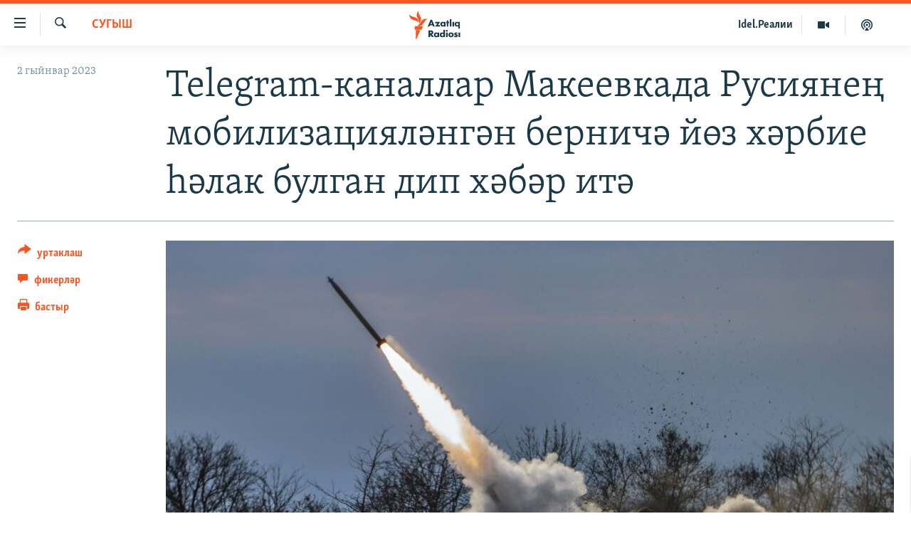

--- FILE ---
content_type: text/html; charset=utf-8
request_url: https://www.azatliq.org/a/32203772.html
body_size: 16705
content:

<!DOCTYPE html>
<html lang="tt" dir="ltr" class="no-js">
<head>
<link href="/Content/responsive/RFE/tt-BA/RFE-tt-BA.css?&amp;av=0.0.0.0&amp;cb=370" rel="stylesheet"/>
<script src="https://tags.azatliq.org/rferl-pangea/prod/utag.sync.js"></script> <script type='text/javascript' src='https://www.youtube.com/iframe_api' async></script>
<link rel="manifest" href="/manifest.json">
<script type="text/javascript">
//a general 'js' detection, must be on top level in <head>, due to CSS performance
document.documentElement.className = "js";
var cacheBuster = "370";
var appBaseUrl = "/";
var imgEnhancerBreakpoints = [0, 144, 256, 408, 650, 1023, 1597];
var isLoggingEnabled = false;
var isPreviewPage = false;
var isLivePreviewPage = false;
if (!isPreviewPage) {
window.RFE = window.RFE || {};
window.RFE.cacheEnabledByParam = window.location.href.indexOf('nocache=1') === -1;
const url = new URL(window.location.href);
const params = new URLSearchParams(url.search);
// Remove the 'nocache' parameter
params.delete('nocache');
// Update the URL without the 'nocache' parameter
url.search = params.toString();
window.history.replaceState(null, '', url.toString());
} else {
window.addEventListener('load', function() {
const links = window.document.links;
for (let i = 0; i < links.length; i++) {
links[i].href = '#';
links[i].target = '_self';
}
})
}
var pwaEnabled = true;
var swCacheDisabled;
</script>
<meta charset="utf-8" />
<title>Telegram-каналлар Макеевкада Русиянең&#160; мобилизацияләнгән берничә йөз хәрбие һәлак булган дип хәбәр итә</title>
<meta name="description" content="Һәлак булган русияләрнең санын украин Telegram-каналларында 300дән алып 600гә кадәр дип язалар. Украина да Русия дә Макеевкадагы һөҗүмгә әлегә рәсми фикер белдермәде." />
<meta name="keywords" content="яңалыклар, сугыш" />
<meta name="viewport" content="width=device-width, initial-scale=1.0" />
<meta http-equiv="X-UA-Compatible" content="IE=edge" />
<meta name="robots" content="max-image-preview:large"><meta property="fb:pages" content="139505469404757" />
<meta name="yandex-verification" content="8b6e6cd55829f8fe" />
<meta name="yandex-verification" content="464393d111286980" />
<link href="https://www.azatliq.org/a/32203772.html" rel="canonical" />
<meta name="apple-mobile-web-app-title" content="Азатлык радиосы" />
<meta name="apple-mobile-web-app-status-bar-style" content="black" />
<meta name="apple-itunes-app" content="app-id=475986784, app-argument=//32203772.ltr" />
<meta content="Telegram-каналлар Макеевкада Русиянең мобилизацияләнгән берничә йөз хәрбие һәлак булган дип хәбәр итә" property="og:title" />
<meta content="Һәлак булган русияләрнең санын украин Telegram-каналларында 300дән алып 600гә кадәр дип язалар. Украина да Русия дә Макеевкадагы һөҗүмгә әлегә рәсми фикер белдермәде." property="og:description" />
<meta content="article" property="og:type" />
<meta content="https://www.azatliq.org/a/32203772.html" property="og:url" />
<meta content="Азатлык Радиосы" property="og:site_name" />
<meta content="https://www.facebook.com/azatliq" property="article:publisher" />
<meta content="https://gdb.rferl.org/e5556051-bfa6-4961-9b35-4602152fad7f_w1200_h630.jpg" property="og:image" />
<meta content="1200" property="og:image:width" />
<meta content="630" property="og:image:height" />
<meta content="568280086670706" property="fb:app_id" />
<meta content="summary_large_image" name="twitter:card" />
<meta content="@Azatliq" name="twitter:site" />
<meta content="https://gdb.rferl.org/e5556051-bfa6-4961-9b35-4602152fad7f_w1200_h630.jpg" name="twitter:image" />
<meta content="Telegram-каналлар Макеевкада Русиянең мобилизацияләнгән берничә йөз хәрбие һәлак булган дип хәбәр итә" name="twitter:title" />
<meta content="Һәлак булган русияләрнең санын украин Telegram-каналларында 300дән алып 600гә кадәр дип язалар. Украина да Русия дә Макеевкадагы һөҗүмгә әлегә рәсми фикер белдермәде." name="twitter:description" />
<link rel="amphtml" href="https://www.azatliq.org/amp/32203772.html" />
<script type="application/ld+json">{"articleSection":"сугыш","isAccessibleForFree":true,"headline":"Telegram-каналлар Макеевкада Русиянең мобилизацияләнгән берничә йөз хәрбие һәлак булган дип хәбәр итә","inLanguage":"tt-BA","keywords":"яңалыклар, сугыш","author":{"@type":"Person","name":"RFE/RL"},"datePublished":"2023-01-02 07:49:29Z","dateModified":"2023-01-02 10:22:25Z","publisher":{"logo":{"width":512,"height":220,"@type":"ImageObject","url":"https://www.azatliq.org/Content/responsive/RFE/tt-BA/img/logo.png"},"@type":"NewsMediaOrganization","url":"https://www.azatliq.org","sameAs":["https://www.facebook.com/azatliq","https://www.youtube.com/user/azatliqradiosi","https://www.instagram.com/azatliq/","https://telegram.me/joinchat/CxW5dz9ILszGJNLz9gk_RQ"],"name":"Азатлык Радиосы","alternateName":"Азатлык Радиосы"},"@context":"https://schema.org","@type":"NewsArticle","mainEntityOfPage":"https://www.azatliq.org/a/32203772.html","url":"https://www.azatliq.org/a/32203772.html","description":"Һәлак булган русияләрнең санын украин Telegram-каналларында 300дән алып 600гә кадәр дип язалар. Украина да Русия дә Макеевкадагы һөҗүмгә әлегә рәсми фикер белдермәде.","image":{"width":1080,"height":608,"@type":"ImageObject","url":"https://gdb.rferl.org/e5556051-bfa6-4961-9b35-4602152fad7f_w1080_h608.jpg"},"name":"Telegram-каналлар Макеевкада Русиянең мобилизацияләнгән берничә йөз хәрбие һәлак булган дип хәбәр итә"}</script>
<script src="/Scripts/responsive/infographics.b?v=dVbZ-Cza7s4UoO3BqYSZdbxQZVF4BOLP5EfYDs4kqEo1&amp;av=0.0.0.0&amp;cb=370"></script>
<script src="/Scripts/responsive/loader.b?v=Q26XNwrL6vJYKjqFQRDnx01Lk2pi1mRsuLEaVKMsvpA1&amp;av=0.0.0.0&amp;cb=370"></script>
<link rel="icon" type="image/svg+xml" href="/Content/responsive/RFE/img/webApp/favicon.svg" />
<link rel="alternate icon" href="/Content/responsive/RFE/img/webApp/favicon.ico" />
<link rel="mask-icon" color="#ea6903" href="/Content/responsive/RFE/img/webApp/favicon_safari.svg" />
<link rel="apple-touch-icon" sizes="152x152" href="/Content/responsive/RFE/img/webApp/ico-152x152.png" />
<link rel="apple-touch-icon" sizes="144x144" href="/Content/responsive/RFE/img/webApp/ico-144x144.png" />
<link rel="apple-touch-icon" sizes="114x114" href="/Content/responsive/RFE/img/webApp/ico-114x114.png" />
<link rel="apple-touch-icon" sizes="72x72" href="/Content/responsive/RFE/img/webApp/ico-72x72.png" />
<link rel="apple-touch-icon-precomposed" href="/Content/responsive/RFE/img/webApp/ico-57x57.png" />
<link rel="icon" sizes="192x192" href="/Content/responsive/RFE/img/webApp/ico-192x192.png" />
<link rel="icon" sizes="128x128" href="/Content/responsive/RFE/img/webApp/ico-128x128.png" />
<meta name="msapplication-TileColor" content="#ffffff" />
<meta name="msapplication-TileImage" content="/Content/responsive/RFE/img/webApp/ico-144x144.png" />
<link rel="preload" href="/Content/responsive/fonts/Skolar-Lt_LatnCyrl_v2.4.woff" type="font/woff" as="font" crossorigin="anonymous" />
<link rel="alternate" type="application/rss+xml" title="RFE/RL - Top Stories [RSS]" href="/api/" />
<link rel="sitemap" type="application/rss+xml" href="/sitemap.xml" />
</head>
<body class=" nav-no-loaded cc_theme pg-article print-lay-article js-category-to-nav nojs-images ">
<script type="text/javascript" >
var analyticsData = {url:"https://www.azatliq.org/a/32203772.html",property_id:"424",article_uid:"32203772",page_title:"Telegram-каналлар Макеевкада Русиянең мобилизацияләнгән берничә йөз хәрбие һәлак булган дип хәбәр итә",page_type:"article",content_type:"article",subcontent_type:"article",last_modified:"2023-01-02 10:22:25Z",pub_datetime:"2023-01-02 07:49:29Z",pub_year:"2023",pub_month:"01",pub_day:"02",pub_hour:"07",pub_weekday:"Monday",section:"сугыш",english_section:"war_in_ukraine",byline:"",categories:"news,war_in_ukraine",domain:"www.azatliq.org",language:"Tatar-Bashkir",language_service:"RFERL Tatar-Bashkir",platform:"web",copied:"no",copied_article:"",copied_title:"",runs_js:"Yes",cms_release:"8.44.0.0.370",enviro_type:"prod",slug:"",entity:"RFE",short_language_service:"TB",platform_short:"W",page_name:"Telegram-каналлар Макеевкада Русиянең мобилизацияләнгән берничә йөз хәрбие һәлак булган дип хәбәр итә"};
</script>
<noscript><iframe src="https://www.googletagmanager.com/ns.html?id=GTM-WXZBPZ" height="0" width="0" style="display:none;visibility:hidden"></iframe></noscript><script type="text/javascript" data-cookiecategory="analytics">
var gtmEventObject = Object.assign({}, analyticsData, {event: 'page_meta_ready'});window.dataLayer = window.dataLayer || [];window.dataLayer.push(gtmEventObject);
if (top.location === self.location) { //if not inside of an IFrame
var renderGtm = "true";
if (renderGtm === "true") {
(function(w,d,s,l,i){w[l]=w[l]||[];w[l].push({'gtm.start':new Date().getTime(),event:'gtm.js'});var f=d.getElementsByTagName(s)[0],j=d.createElement(s),dl=l!='dataLayer'?'&l='+l:'';j.async=true;j.src='//www.googletagmanager.com/gtm.js?id='+i+dl;f.parentNode.insertBefore(j,f);})(window,document,'script','dataLayer','GTM-WXZBPZ');
}
}
</script>
<!--Analytics tag js version start-->
<script type="text/javascript" data-cookiecategory="analytics">
var utag_data = Object.assign({}, analyticsData, {});
if(typeof(TealiumTagFrom)==='function' && typeof(TealiumTagSearchKeyword)==='function') {
var utag_from=TealiumTagFrom();var utag_searchKeyword=TealiumTagSearchKeyword();
if(utag_searchKeyword!=null && utag_searchKeyword!=='' && utag_data["search_keyword"]==null) utag_data["search_keyword"]=utag_searchKeyword;if(utag_from!=null && utag_from!=='') utag_data["from"]=TealiumTagFrom();}
if(window.top!== window.self&&utag_data.page_type==="snippet"){utag_data.page_type = 'iframe';}
try{if(window.top!==window.self&&window.self.location.hostname===window.top.location.hostname){utag_data.platform = 'self-embed';utag_data.platform_short = 'se';}}catch(e){if(window.top!==window.self&&window.self.location.search.includes("platformType=self-embed")){utag_data.platform = 'cross-promo';utag_data.platform_short = 'cp';}}
(function(a,b,c,d){ a="https://tags.azatliq.org/rferl-pangea/prod/utag.js"; b=document;c="script";d=b.createElement(c);d.src=a;d.type="text/java"+c;d.async=true; a=b.getElementsByTagName(c)[0];a.parentNode.insertBefore(d,a); })();
</script>
<!--Analytics tag js version end-->
<!-- Analytics tag management NoScript -->
<noscript>
<img style="position: absolute; border: none;" src="https://ssc.azatliq.org/b/ss/bbgprod,bbgentityrferl/1/G.4--NS/648618650?pageName=rfe%3atb%3aw%3aarticle%3atelegram-%d0%ba%d0%b0%d0%bd%d0%b0%d0%bb%d0%bb%d0%b0%d1%80%20%d0%9c%d0%b0%d0%ba%d0%b5%d0%b5%d0%b2%d0%ba%d0%b0%d0%b4%d0%b0%20%d0%a0%d1%83%d1%81%d0%b8%d1%8f%d0%bd%d0%b5%d2%a3%c2%a0%20%d0%bc%d0%be%d0%b1%d0%b8%d0%bb%d0%b8%d0%b7%d0%b0%d1%86%d0%b8%d1%8f%d0%bb%d3%99%d0%bd%d0%b3%d3%99%d0%bd%20%d0%b1%d0%b5%d1%80%d0%bd%d0%b8%d1%87%d3%99%20%d0%b9%d3%a9%d0%b7%20%d1%85%d3%99%d1%80%d0%b1%d0%b8%d0%b5%20%d2%bb%d3%99%d0%bb%d0%b0%d0%ba%20%d0%b1%d1%83%d0%bb%d0%b3%d0%b0%d0%bd%20%d0%b4%d0%b8%d0%bf%20%d1%85%d3%99%d0%b1%d3%99%d1%80%20%d0%b8%d1%82%d3%99&amp;c6=telegram-%d0%ba%d0%b0%d0%bd%d0%b0%d0%bb%d0%bb%d0%b0%d1%80%20%d0%9c%d0%b0%d0%ba%d0%b5%d0%b5%d0%b2%d0%ba%d0%b0%d0%b4%d0%b0%20%d0%a0%d1%83%d1%81%d0%b8%d1%8f%d0%bd%d0%b5%d2%a3%c2%a0%20%d0%bc%d0%be%d0%b1%d0%b8%d0%bb%d0%b8%d0%b7%d0%b0%d1%86%d0%b8%d1%8f%d0%bb%d3%99%d0%bd%d0%b3%d3%99%d0%bd%20%d0%b1%d0%b5%d1%80%d0%bd%d0%b8%d1%87%d3%99%20%d0%b9%d3%a9%d0%b7%20%d1%85%d3%99%d1%80%d0%b1%d0%b8%d0%b5%20%d2%bb%d3%99%d0%bb%d0%b0%d0%ba%20%d0%b1%d1%83%d0%bb%d0%b3%d0%b0%d0%bd%20%d0%b4%d0%b8%d0%bf%20%d1%85%d3%99%d0%b1%d3%99%d1%80%20%d0%b8%d1%82%d3%99&amp;v36=8.44.0.0.370&amp;v6=D=c6&amp;g=https%3a%2f%2fwww.azatliq.org%2fa%2f32203772.html&amp;c1=D=g&amp;v1=D=g&amp;events=event1,event52&amp;c16=rferl%20tatar-bashkir&amp;v16=D=c16&amp;c5=war_in_ukraine&amp;v5=D=c5&amp;ch=%d1%81%d1%83%d0%b3%d1%8b%d1%88&amp;c15=tatar-bashkir&amp;v15=D=c15&amp;c4=article&amp;v4=D=c4&amp;c14=32203772&amp;v14=D=c14&amp;v20=no&amp;c17=web&amp;v17=D=c17&amp;mcorgid=518abc7455e462b97f000101%40adobeorg&amp;server=www.azatliq.org&amp;pageType=D=c4&amp;ns=bbg&amp;v29=D=server&amp;v25=rfe&amp;v30=424&amp;v105=D=User-Agent " alt="analytics" width="1" height="1" /></noscript>
<!-- End of Analytics tag management NoScript -->
<!--*** Accessibility links - For ScreenReaders only ***-->
<section>
<div class="sr-only">
<h2>Accessibility links</h2>
<ul>
<li><a href="#content" data-disable-smooth-scroll="1">төп эчтәлек</a></li>
<li><a href="#navigation" data-disable-smooth-scroll="1">төп меню</a></li>
<li><a href="#txtHeaderSearch" data-disable-smooth-scroll="1">эзләү</a></li>
</ul>
</div>
</section>
<div dir="ltr">
<div id="page">
<aside>
<div class="c-lightbox overlay-modal">
<div class="c-lightbox__intro">
<h2 class="c-lightbox__intro-title"></h2>
<button class="btn btn--rounded c-lightbox__btn c-lightbox__intro-next" title="алга">
<span class="ico ico--rounded ico-chevron-forward"></span>
<span class="sr-only">алга</span>
</button>
</div>
<div class="c-lightbox__nav">
<button class="btn btn--rounded c-lightbox__btn c-lightbox__btn--close" title="тәрәзне яп">
<span class="ico ico--rounded ico-close"></span>
<span class="sr-only">тәрәзне яп</span>
</button>
<button class="btn btn--rounded c-lightbox__btn c-lightbox__btn--prev" title="артка">
<span class="ico ico--rounded ico-chevron-backward"></span>
<span class="sr-only">артка</span>
</button>
<button class="btn btn--rounded c-lightbox__btn c-lightbox__btn--next" title="алга">
<span class="ico ico--rounded ico-chevron-forward"></span>
<span class="sr-only">алга</span>
</button>
</div>
<div class="c-lightbox__content-wrap">
<figure class="c-lightbox__content">
<span class="c-spinner c-spinner--lightbox">
<img src="/Content/responsive/img/player-spinner.png"
alt="please wait"
title="please wait" />
</span>
<div class="c-lightbox__img">
<div class="thumb">
<img src="" alt="" />
</div>
</div>
<figcaption>
<div class="c-lightbox__info c-lightbox__info--foot">
<span class="c-lightbox__counter"></span>
<span class="caption c-lightbox__caption"></span>
</div>
</figcaption>
</figure>
</div>
<div class="hidden">
<div class="content-advisory__box content-advisory__box--lightbox">
<span class="content-advisory__box-text">Бу сурәттә кайбер кулланучылар тетрәндергеч йә рәнҗетерлек дип санарлык эчтәлек бар</span>
<button class="btn btn--transparent content-advisory__box-btn m-t-md" value="text" type="button">
<span class="btn__text">
Карар өчен басыгыз
</span>
</button>
</div>
</div>
</div>
<div class="print-dialogue">
<div class="container">
<h3 class="print-dialogue__title section-head">Нәрсәләрне бастырырга:</h3>
<div class="print-dialogue__opts">
<ul class="print-dialogue__opt-group">
<li class="form__group form__group--checkbox">
<input class="form__check " id="checkboxImages" name="checkboxImages" type="checkbox" checked="checked" />
<label for="checkboxImages" class="form__label m-t-md">Сурәтләр</label>
</li>
<li class="form__group form__group--checkbox">
<input class="form__check " id="checkboxMultimedia" name="checkboxMultimedia" type="checkbox" checked="checked" />
<label for="checkboxMultimedia" class="form__label m-t-md">Мультимедиа</label>
</li>
</ul>
<ul class="print-dialogue__opt-group">
<li class="form__group form__group--checkbox">
<input class="form__check " id="checkboxEmbedded" name="checkboxEmbedded" type="checkbox" checked="checked" />
<label for="checkboxEmbedded" class="form__label m-t-md">Кыстырмалар</label>
</li>
<li class="hidden">
<input class="form__check " id="checkboxComments" name="checkboxComments" type="checkbox" />
<label for="checkboxComments" class="form__label m-t-md">Фикерләр</label>
</li>
</ul>
</div>
<div class="print-dialogue__buttons">
<button class="btn btn--secondary close-button" type="button" title="баш тарт">
<span class="btn__text ">баш тарт</span>
</button>
<button class="btn btn-cust-print m-l-sm" type="button" title="бастыр">
<span class="btn__text ">бастыр</span>
</button>
</div>
</div>
</div>
<div class="ctc-message pos-fix">
<div class="ctc-message__inner">сылтама хәтергә алынды</div>
</div>
</aside>
<div class="hdr-20 hdr-20--big">
<div class="hdr-20__inner">
<div class="hdr-20__max pos-rel">
<div class="hdr-20__side hdr-20__side--primary d-flex">
<label data-for="main-menu-ctrl" data-switcher-trigger="true" data-switch-target="main-menu-ctrl" class="burger hdr-trigger pos-rel trans-trigger" data-trans-evt="click" data-trans-id="menu">
<span class="ico ico-close hdr-trigger__ico hdr-trigger__ico--close burger__ico burger__ico--close"></span>
<span class="ico ico-menu hdr-trigger__ico hdr-trigger__ico--open burger__ico burger__ico--open"></span>
</label>
<div class="menu-pnl pos-fix trans-target" data-switch-target="main-menu-ctrl" data-trans-id="menu">
<div class="menu-pnl__inner">
<nav class="main-nav menu-pnl__item menu-pnl__item--first">
<ul class="main-nav__list accordeon" data-analytics-tales="false" data-promo-name="link" data-location-name="nav,secnav">
<li class="main-nav__item">
<a class="main-nav__item-name main-nav__item-name--link" href="/z/570" title="яңалыклар" data-item-name="news" >яңалыклар</a>
</li>
<li class="main-nav__item">
<a class="main-nav__item-name main-nav__item-name--link" href="/z/572" title="башкортстан" data-item-name="bashkortostan" >башкортстан</a>
</li>
<li class="main-nav__item">
<a class="main-nav__item-name main-nav__item-name--link" href="/z/571" title="татарстан" data-item-name="tatarstan" >татарстан</a>
</li>
<li class="main-nav__item">
<a class="main-nav__item-name main-nav__item-name--link" href="/z/805" title="кырым" data-item-name="crimea" >кырым</a>
</li>
<li class="main-nav__item">
<a class="main-nav__item-name main-nav__item-name--link" href="/z/573" title="татар-башкорт дөньясы" data-item-name="region" >татар-башкорт дөньясы</a>
</li>
<li class="main-nav__item">
<a class="main-nav__item-name main-nav__item-name--link" href="/z/22623" title="сугыш" data-item-name="war_in_ukraine" >сугыш</a>
</li>
<li class="main-nav__item">
<a class="main-nav__item-name main-nav__item-name--link" href="/p/8512.html" title="Безне томаладылар" data-item-name="blocked" >Безне томаладылар</a>
</li>
<li class="main-nav__item accordeon__item" data-switch-target="menu-item-644">
<label class="main-nav__item-name main-nav__item-name--label accordeon__control-label" data-switcher-trigger="true" data-for="menu-item-644">
шәлкемнәр
<span class="ico ico-chevron-down main-nav__chev"></span>
</label>
<div class="main-nav__sub-list">
<a class="main-nav__item-name main-nav__item-name--link main-nav__item-name--sub" href="/z/583" title="әңгәмә" data-item-name="interview" >әңгәмә</a>
<a class="main-nav__item-name main-nav__item-name--link main-nav__item-name--sub" href="/z/2191" title="комментар" data-item-name="comment" >комментар</a>
<a class="main-nav__item-name main-nav__item-name--link main-nav__item-name--sub" href="/z/888" title="дини тормыш" data-item-name="program_religion" >дини тормыш</a>
<a class="main-nav__item-name main-nav__item-name--link main-nav__item-name--sub" href="/z/703" title="пәрәвез" data-item-name="program_internet" >пәрәвез</a>
<a class="main-nav__item-name main-nav__item-name--link main-nav__item-name--sub" href="/z/581" title="фән-фәсмәтән" data-item-name="program_science" >фән-фәсмәтән</a>
<a class="main-nav__item-name main-nav__item-name--link main-nav__item-name--sub" href="/z/17503" title="киноханә" data-item-name="cinema" >киноханә</a>
</div>
</li>
<li class="main-nav__item">
<a class="main-nav__item-name main-nav__item-name--link" href="/z/23529" title="Дөнья хәлләре" data-item-name="rferl-world" >Дөнья хәлләре</a>
</li>
<li class="main-nav__item">
<a class="main-nav__item-name main-nav__item-name--link" href="/z/22501" title="татарча подкаст" data-item-name="tatar_podcast2" >татарча подкаст</a>
</li>
</ul>
</nav>
<div class="menu-pnl__item">
<a href="https://www.azatliq.org/eyde" class="menu-pnl__item-link" alt="ӘЙДӘ ONLINE">ӘЙДӘ ONLINE</a>
<a href="https://www.idelreal.org" class="menu-pnl__item-link" alt="IDEL.РЕАЛИИ">IDEL.РЕАЛИИ</a>
</div>
<div class="menu-pnl__item menu-pnl__item--social">
<h5 class="menu-pnl__sub-head">Безгә кушылыгыз!</h5>
<a href="https://www.facebook.com/azatliq" title="Без Facebook-та" data-analytics-text="follow_on_facebook" class="btn btn--rounded btn--social-inverted menu-pnl__btn js-social-btn btn-facebook" target="_blank" rel="noopener">
<span class="ico ico-facebook-alt ico--rounded"></span>
</a>
<a href="https://www.youtube.com/user/azatliqradiosi" title="Безнең Youtube каналы" data-analytics-text="follow_on_youtube" class="btn btn--rounded btn--social-inverted menu-pnl__btn js-social-btn btn-youtube" target="_blank" rel="noopener">
<span class="ico ico-youtube ico--rounded"></span>
</a>
<a href="https://www.instagram.com/azatliq/" title="Без Instagram-да" data-analytics-text="follow_on_instagram" class="btn btn--rounded btn--social-inverted menu-pnl__btn js-social-btn btn-instagram" target="_blank" rel="noopener">
<span class="ico ico-instagram ico--rounded"></span>
</a>
<a href="https://telegram.me/joinchat/CxW5dz9ILszGJNLz9gk_RQ" title="Без Telegram-да" data-analytics-text="follow_on_telegram" class="btn btn--rounded btn--social-inverted menu-pnl__btn js-social-btn btn-telegram" target="_blank" rel="noopener">
<span class="ico ico-telegram ico--rounded"></span>
</a>
</div>
<div class="menu-pnl__item">
<a href="/navigation/allsites" class="menu-pnl__item-link">
<span class="ico ico-languages "></span>
БАШКА ТЕЛЛӘРДӘ
</a>
</div>
</div>
</div>
<label data-for="top-search-ctrl" data-switcher-trigger="true" data-switch-target="top-search-ctrl" class="top-srch-trigger hdr-trigger">
<span class="ico ico-close hdr-trigger__ico hdr-trigger__ico--close top-srch-trigger__ico top-srch-trigger__ico--close"></span>
<span class="ico ico-search hdr-trigger__ico hdr-trigger__ico--open top-srch-trigger__ico top-srch-trigger__ico--open"></span>
</label>
<div class="srch-top srch-top--in-header" data-switch-target="top-search-ctrl">
<div class="container">
<form action="/s" class="srch-top__form srch-top__form--in-header" id="form-topSearchHeader" method="get" role="search"><label for="txtHeaderSearch" class="sr-only">эзләү</label>
<input type="text" id="txtHeaderSearch" name="k" placeholder="эзләгән табар.." accesskey="s" value="" class="srch-top__input analyticstag-event" onkeydown="if (event.keyCode === 13) { FireAnalyticsTagEventOnSearch('search', $dom.get('#txtHeaderSearch')[0].value) }" />
<button title="эзләү" type="submit" class="btn btn--top-srch analyticstag-event" onclick="FireAnalyticsTagEventOnSearch('search', $dom.get('#txtHeaderSearch')[0].value) ">
<span class="ico ico-search"></span>
</button></form>
</div>
</div>
<a href="/" class="main-logo-link">
<img src="/Content/responsive/RFE/tt-BA/img/logo-compact.svg" class="main-logo main-logo--comp" alt="site logo">
<img src="/Content/responsive/RFE/tt-BA/img/logo.svg" class="main-logo main-logo--big" alt="site logo">
</a>
</div>
<div class="hdr-20__side hdr-20__side--secondary d-flex">
<a href="/z/22501" title="Татарча подкаст" class="hdr-20__secondary-item" data-item-name="podcast">
<span class="ico ico-podcast hdr-20__secondary-icon"></span>
</a>
<a href="/z/2710" title="Мультимедиа" class="hdr-20__secondary-item" data-item-name="video">
<span class="ico ico-video hdr-20__secondary-icon"></span>
</a>
<a href="https://www.idelreal.org" title="Idel.Реалии" class="hdr-20__secondary-item hdr-20__secondary-item--lang" data-item-name="satellite">
Idel.Реалии
</a>
<a href="/s" title="эзләү" class="hdr-20__secondary-item hdr-20__secondary-item--search" data-item-name="search">
<span class="ico ico-search hdr-20__secondary-icon hdr-20__secondary-icon--search"></span>
</a>
<div class="srch-bottom">
<form action="/s" class="srch-bottom__form d-flex" id="form-bottomSearch" method="get" role="search"><label for="txtSearch" class="sr-only">эзләү</label>
<input type="search" id="txtSearch" name="k" placeholder="эзләгән табар.." accesskey="s" value="" class="srch-bottom__input analyticstag-event" onkeydown="if (event.keyCode === 13) { FireAnalyticsTagEventOnSearch('search', $dom.get('#txtSearch')[0].value) }" />
<button title="эзләү" type="submit" class="btn btn--bottom-srch analyticstag-event" onclick="FireAnalyticsTagEventOnSearch('search', $dom.get('#txtSearch')[0].value) ">
<span class="ico ico-search"></span>
</button></form>
</div>
</div>
<img src="/Content/responsive/RFE/tt-BA/img/logo-print.gif" class="logo-print" alt="site logo">
<img src="/Content/responsive/RFE/tt-BA/img/logo-print_color.png" class="logo-print logo-print--color" alt="site logo">
</div>
</div>
</div>
<script>
if (document.body.className.indexOf('pg-home') > -1) {
var nav2In = document.querySelector('.hdr-20__inner');
var nav2Sec = document.querySelector('.hdr-20__side--secondary');
var secStyle = window.getComputedStyle(nav2Sec);
if (nav2In && window.pageYOffset < 150 && secStyle['position'] !== 'fixed') {
nav2In.classList.add('hdr-20__inner--big')
}
}
</script>
<div class="c-hlights c-hlights--breaking c-hlights--no-item" data-hlight-display="mobile,desktop">
<div class="c-hlights__wrap container p-0">
<div class="c-hlights__nav">
<a role="button" href="#" title="артка">
<span class="ico ico-chevron-backward m-0"></span>
<span class="sr-only">артка</span>
</a>
<a role="button" href="#" title="алга">
<span class="ico ico-chevron-forward m-0"></span>
<span class="sr-only">алга</span>
</a>
</div>
<span class="c-hlights__label">
<span class="">Кайнар хәбәр</span>
<span class="switcher-trigger">
<label data-for="more-less-1" data-switcher-trigger="true" class="switcher-trigger__label switcher-trigger__label--more p-b-0" title="күбрәк күрсәт">
<span class="ico ico-chevron-down"></span>
</label>
<label data-for="more-less-1" data-switcher-trigger="true" class="switcher-trigger__label switcher-trigger__label--less p-b-0" title="азрак күрсәт">
<span class="ico ico-chevron-up"></span>
</label>
</span>
</span>
<ul class="c-hlights__items switcher-target" data-switch-target="more-less-1">
</ul>
</div>
</div> <div id="content">
<main class="container">
<div class="hdr-container">
<div class="row">
<div class="col-category col-xs-12 col-md-2 pull-left"> <div class="category js-category">
<a class="" href="/z/22623">сугыш</a> </div>
</div><div class="col-title col-xs-12 col-md-10 pull-right"> <h1 class="title pg-title">
Telegram-каналлар Макеевкада Русиянең&#160; мобилизацияләнгән берничә йөз хәрбие һәлак булган дип хәбәр итә
</h1>
</div><div class="col-publishing-details col-xs-12 col-sm-12 col-md-2 pull-left"> <div class="publishing-details ">
<div class="published">
<span class="date" >
<time pubdate="pubdate" datetime="2023-01-02T10:49:29+03:00">
2 гыйнвар 2023
</time>
</span>
</div>
</div>
</div><div class="col-lg-12 separator"> <div class="separator">
<hr class="title-line" />
</div>
</div><div class="col-multimedia col-xs-12 col-md-10 pull-right"> <div class="cover-media">
<figure class="media-image js-media-expand">
<div class="img-wrap">
<div class="thumb thumb16_9">
<img src="https://gdb.rferl.org/e5556051-bfa6-4961-9b35-4602152fad7f_w250_r1_s.jpg" alt="Украина гаскәренең HIMARS ракет комплексы" />
</div>
</div>
<figcaption>
<span class="caption">Украина гаскәренең HIMARS ракет комплексы</span>
</figcaption>
</figure>
</div>
</div><div class="col-xs-12 col-md-2 pull-left article-share pos-rel"> <div class="share--box">
<div class="sticky-share-container" style="display:none">
<div class="container">
<a href="https://www.azatliq.org" id="logo-sticky-share">&nbsp;</a>
<div class="pg-title pg-title--sticky-share">
Telegram-каналлар Макеевкада Русиянең&#160; мобилизацияләнгән берничә йөз хәрбие һәлак булган дип хәбәр итә
</div>
<div class="sticked-nav-actions">
<!--This part is for sticky navigation display-->
<p class="buttons link-content-sharing p-0 ">
<button class="btn btn--link btn-content-sharing p-t-0 " id="btnContentSharing" value="text" role="Button" type="" title="башка челтәрләр">
<span class="ico ico-share ico--l"></span>
<span class="btn__text ">
уртаклаш
</span>
</button>
</p>
<aside class="content-sharing js-content-sharing js-content-sharing--apply-sticky content-sharing--sticky"
role="complementary"
data-share-url="https://www.azatliq.org/a/32203772.html" data-share-title="Telegram-каналлар Макеевкада Русиянең&#160; мобилизацияләнгән берничә йөз хәрбие һәлак булган дип хәбәр итә" data-share-text="Һәлак булган русияләрнең санын украин Telegram-каналларында 300дән алып 600гә кадәр дип язалар. Украина да Русия дә Макеевкадагы һөҗүмгә әлегә рәсми фикер белдермәде.">
<div class="content-sharing__popover">
<h6 class="content-sharing__title">уртаклаш</h6>
<button href="#close" id="btnCloseSharing" class="btn btn--text-like content-sharing__close-btn">
<span class="ico ico-close ico--l"></span>
</button>
<ul class="content-sharing__list">
<li class="content-sharing__item">
<div class="ctc ">
<input type="text" class="ctc__input" readonly="readonly">
<a href="" js-href="https://www.azatliq.org/a/32203772.html" class="content-sharing__link ctc__button">
<span class="ico ico-copy-link ico--rounded ico--s"></span>
<span class="content-sharing__link-text">сылтама</span>
</a>
</div>
</li>
<li class="content-sharing__item">
<a href="https://telegram.me/share/url?url=https%3a%2f%2fwww.azatliq.org%2fa%2f32203772.html"
data-analytics-text="share_on_telegram"
title="Telegram" target="_blank"
class="content-sharing__link js-social-btn">
<span class="ico ico-telegram ico--rounded ico--s"></span>
<span class="content-sharing__link-text">Telegram</span>
</a>
</li>
<li class="content-sharing__item visible-xs-inline-block visible-sm-inline-block">
<a href="whatsapp://send?text=https%3a%2f%2fwww.azatliq.org%2fa%2f32203772.html"
data-analytics-text="share_on_whatsapp"
title="WhatsApp" target="_blank"
class="content-sharing__link js-social-btn">
<span class="ico ico-whatsapp ico--rounded ico--s"></span>
<span class="content-sharing__link-text">WhatsApp</span>
</a>
</li>
<li class="content-sharing__item visible-md-inline-block visible-lg-inline-block">
<a href="https://web.whatsapp.com/send?text=https%3a%2f%2fwww.azatliq.org%2fa%2f32203772.html"
data-analytics-text="share_on_whatsapp_desktop"
title="WhatsApp" target="_blank"
class="content-sharing__link js-social-btn">
<span class="ico ico-whatsapp ico--rounded ico--s"></span>
<span class="content-sharing__link-text">WhatsApp</span>
</a>
</li>
<li class="content-sharing__item">
<a href="https://facebook.com/sharer.php?u=https%3a%2f%2fwww.azatliq.org%2fa%2f32203772.html"
data-analytics-text="share_on_facebook"
title="Facebook" target="_blank"
class="content-sharing__link js-social-btn">
<span class="ico ico-facebook ico--rounded ico--s"></span>
<span class="content-sharing__link-text">Facebook</span>
</a>
</li>
<li class="content-sharing__item">
<a href="https://twitter.com/share?url=https%3a%2f%2fwww.azatliq.org%2fa%2f32203772.html&amp;text=Telegram-%d0%ba%d0%b0%d0%bd%d0%b0%d0%bb%d0%bb%d0%b0%d1%80+%d0%9c%d0%b0%d0%ba%d0%b5%d0%b5%d0%b2%d0%ba%d0%b0%d0%b4%d0%b0+%d0%a0%d1%83%d1%81%d0%b8%d1%8f%d0%bd%d0%b5%d2%a3%c2%a0+%d0%bc%d0%be%d0%b1%d0%b8%d0%bb%d0%b8%d0%b7%d0%b0%d1%86%d0%b8%d1%8f%d0%bb%d3%99%d0%bd%d0%b3%d3%99%d0%bd+%d0%b1%d0%b5%d1%80%d0%bd%d0%b8%d1%87%d3%99+%d0%b9%d3%a9%d0%b7+%d1%85%d3%99%d1%80%d0%b1%d0%b8%d0%b5+%d2%bb%d3%99%d0%bb%d0%b0%d0%ba+%d0%b1%d1%83%d0%bb%d0%b3%d0%b0%d0%bd+%d0%b4%d0%b8%d0%bf+%d1%85%d3%99%d0%b1%d3%99%d1%80+%d0%b8%d1%82%d3%99"
data-analytics-text="share_on_twitter"
title="X (Twitter)" target="_blank"
class="content-sharing__link js-social-btn">
<span class="ico ico-twitter ico--rounded ico--s"></span>
<span class="content-sharing__link-text">X (Twitter)</span>
</a>
</li>
<li class="content-sharing__item">
<a href="mailto:?body=https%3a%2f%2fwww.azatliq.org%2fa%2f32203772.html&amp;subject=Telegram-каналлар Макеевкада Русиянең&#160; мобилизацияләнгән берничә йөз хәрбие һәлак булган дип хәбәр итә"
title="Email"
class="content-sharing__link ">
<span class="ico ico-email ico--rounded ico--s"></span>
<span class="content-sharing__link-text">Email</span>
</a>
</li>
</ul>
</div>
</aside>
</div>
</div>
</div>
<div class="links">
<p class="buttons link-content-sharing p-0 ">
<button class="btn btn--link btn-content-sharing p-t-0 " id="btnContentSharing" value="text" role="Button" type="" title="башка челтәрләр">
<span class="ico ico-share ico--l"></span>
<span class="btn__text ">
уртаклаш
</span>
</button>
</p>
<aside class="content-sharing js-content-sharing " role="complementary"
data-share-url="https://www.azatliq.org/a/32203772.html" data-share-title="Telegram-каналлар Макеевкада Русиянең&#160; мобилизацияләнгән берничә йөз хәрбие һәлак булган дип хәбәр итә" data-share-text="Һәлак булган русияләрнең санын украин Telegram-каналларында 300дән алып 600гә кадәр дип язалар. Украина да Русия дә Макеевкадагы һөҗүмгә әлегә рәсми фикер белдермәде.">
<div class="content-sharing__popover">
<h6 class="content-sharing__title">уртаклаш</h6>
<button href="#close" id="btnCloseSharing" class="btn btn--text-like content-sharing__close-btn">
<span class="ico ico-close ico--l"></span>
</button>
<ul class="content-sharing__list">
<li class="content-sharing__item">
<div class="ctc ">
<input type="text" class="ctc__input" readonly="readonly">
<a href="" js-href="https://www.azatliq.org/a/32203772.html" class="content-sharing__link ctc__button">
<span class="ico ico-copy-link ico--rounded ico--l"></span>
<span class="content-sharing__link-text">сылтама</span>
</a>
</div>
</li>
<li class="content-sharing__item">
<a href="https://telegram.me/share/url?url=https%3a%2f%2fwww.azatliq.org%2fa%2f32203772.html"
data-analytics-text="share_on_telegram"
title="Telegram" target="_blank"
class="content-sharing__link js-social-btn">
<span class="ico ico-telegram ico--rounded ico--l"></span>
<span class="content-sharing__link-text">Telegram</span>
</a>
</li>
<li class="content-sharing__item visible-xs-inline-block visible-sm-inline-block">
<a href="whatsapp://send?text=https%3a%2f%2fwww.azatliq.org%2fa%2f32203772.html"
data-analytics-text="share_on_whatsapp"
title="WhatsApp" target="_blank"
class="content-sharing__link js-social-btn">
<span class="ico ico-whatsapp ico--rounded ico--l"></span>
<span class="content-sharing__link-text">WhatsApp</span>
</a>
</li>
<li class="content-sharing__item visible-md-inline-block visible-lg-inline-block">
<a href="https://web.whatsapp.com/send?text=https%3a%2f%2fwww.azatliq.org%2fa%2f32203772.html"
data-analytics-text="share_on_whatsapp_desktop"
title="WhatsApp" target="_blank"
class="content-sharing__link js-social-btn">
<span class="ico ico-whatsapp ico--rounded ico--l"></span>
<span class="content-sharing__link-text">WhatsApp</span>
</a>
</li>
<li class="content-sharing__item">
<a href="https://facebook.com/sharer.php?u=https%3a%2f%2fwww.azatliq.org%2fa%2f32203772.html"
data-analytics-text="share_on_facebook"
title="Facebook" target="_blank"
class="content-sharing__link js-social-btn">
<span class="ico ico-facebook ico--rounded ico--l"></span>
<span class="content-sharing__link-text">Facebook</span>
</a>
</li>
<li class="content-sharing__item">
<a href="https://twitter.com/share?url=https%3a%2f%2fwww.azatliq.org%2fa%2f32203772.html&amp;text=Telegram-%d0%ba%d0%b0%d0%bd%d0%b0%d0%bb%d0%bb%d0%b0%d1%80+%d0%9c%d0%b0%d0%ba%d0%b5%d0%b5%d0%b2%d0%ba%d0%b0%d0%b4%d0%b0+%d0%a0%d1%83%d1%81%d0%b8%d1%8f%d0%bd%d0%b5%d2%a3%c2%a0+%d0%bc%d0%be%d0%b1%d0%b8%d0%bb%d0%b8%d0%b7%d0%b0%d1%86%d0%b8%d1%8f%d0%bb%d3%99%d0%bd%d0%b3%d3%99%d0%bd+%d0%b1%d0%b5%d1%80%d0%bd%d0%b8%d1%87%d3%99+%d0%b9%d3%a9%d0%b7+%d1%85%d3%99%d1%80%d0%b1%d0%b8%d0%b5+%d2%bb%d3%99%d0%bb%d0%b0%d0%ba+%d0%b1%d1%83%d0%bb%d0%b3%d0%b0%d0%bd+%d0%b4%d0%b8%d0%bf+%d1%85%d3%99%d0%b1%d3%99%d1%80+%d0%b8%d1%82%d3%99"
data-analytics-text="share_on_twitter"
title="X (Twitter)" target="_blank"
class="content-sharing__link js-social-btn">
<span class="ico ico-twitter ico--rounded ico--l"></span>
<span class="content-sharing__link-text">X (Twitter)</span>
</a>
</li>
<li class="content-sharing__item">
<a href="mailto:?body=https%3a%2f%2fwww.azatliq.org%2fa%2f32203772.html&amp;subject=Telegram-каналлар Макеевкада Русиянең&#160; мобилизацияләнгән берничә йөз хәрбие һәлак булган дип хәбәр итә"
title="Email"
class="content-sharing__link ">
<span class="ico ico-email ico--rounded ico--l"></span>
<span class="content-sharing__link-text">Email</span>
</a>
</li>
</ul>
</div>
</aside>
<p class="buttons link-comments p-0">
<a href="#comments" class="btn btn--link p-t-0">
<span class="ico ico-comment"></span><span class="btn__text">
фикерләр
<span class="disqus-comment-count" data-disqus-identifier="32203772"></span>
</span>
</a>
</p>
<p class="link-print visible-md visible-lg buttons p-0">
<button class="btn btn--link btn-print p-t-0" onclick="if (typeof FireAnalyticsTagEvent === 'function') {FireAnalyticsTagEvent({ on_page_event: 'print_story' });}return false" title="(CTRL+P)">
<span class="ico ico-print"></span>
<span class="btn__text">бастыр</span>
</button>
</p>
</div>
</div>
</div>
</div>
</div>
<div class="body-container">
<div class="row">
<div class="col-xs-12 col-sm-12 col-md-10 col-lg-10 pull-right">
<div class="row">
<div class="col-xs-12 col-sm-12 col-md-8 col-lg-8 pull-left bottom-offset content-offset">
<div class="intro intro--bold" >
<p >Һәлак булган русияләрнең санын украин Telegram-каналларында 300дән алып 600гә кадәр дип язалар. Украина да Русия дә Макеевкадагы һөҗүмгә әлегә рәсми фикер белдермәде.</p>
</div>
<div id="article-content" class="content-floated-wrap fb-quotable">
<div class="wsw">
<p>Telegram-каналлар Макеевка авлындгы һөҗүмдә Русиянең мобилизацияләнгән берничә йөз хәрбие һәлак булуы турында хәбәр итә, <a class="wsw__a" href="https://t.me/tvrain/61397" target="_blank">дип яза</a> &quot;Дождь&quot;.</p>
<p>1 гыйнварга каршы төндә Украина гаскәре Донецки янындагы Макеевка авылындагы һөнәри училище бинасына <a class="wsw__a" href="https://t.me/azatliqradiosi/12636" target="_blank">һөҗүм итте</a>. Анда мобилизацияләнгән русияләр яшәгән диелә. ТАСС кимендә 15кешенең җәрәхәтләнүен <a class="wsw__a" href="https://t.me/tass_agency/174985" target="_blank">язды</a>.</p>
<p>1 гыйнварда һөҗүм белән бәйле хәбәрләр украин каналларында да күренә башлады. Һөҗүмдә йөзләрчә кешенең һәлак булуы әйтелә. Һәлак булган русияләрнең санын украин Telegram-каналларында 300дән алып 600гә кадәр дип язалар, төрле чыганакларда төрле саннар китерелә.</p><div data-owner-ct="Article" data-inline="False">
<div class="media-block also-read" >
<a href="/a/32164191.html" target="_self" title="Бер ай да сугышмаган. Мобилизациягә эләгеп һәлак булучылар кайта башлады" class="img-wrap img-wrap--size-3 also-read__img">
<span class="thumb thumb16_9">
<noscript class="nojs-img">
<img src="https://gdb.rferl.org/034d0000-0aff-0242-3336-08dad795bff1_cx0_cy10_cw0_w100_r1.jpg" alt="Башкортстанның Аскын районы Күнгәк авылында Илгиз Фәтхисламовны җирләү">
</noscript>
<img data-src="https://gdb.rferl.org/034d0000-0aff-0242-3336-08dad795bff1_cx0_cy10_cw0_w100_r1.jpg" alt="Башкортстанның Аскын районы Күнгәк авылында Илгиз Фәтхисламовны җирләү" />
</span>
</a>
<div class="media-block__content also-read__body also-read__body--h">
<a href="/a/32164191.html" target="_self" title="Бер ай да сугышмаган. Мобилизациягә эләгеп һәлак булучылар кайта башлады">
<span class="also-read__text--label">
БУ ТЕМАГА:
</span>
<h4 class="media-block__title media-block__title--size-3 also-read__text p-0">
Бер ай да сугышмаган. Мобилизациягә эләгеп һәлак булучылар кайта башлады
</h4>
</a>
</div>
</div>
</div>
<p>1 гыйнвар киченә Макеевкадагы базага һөҗүм турында Русия хәрби хәбәрчеләре каналлары да яза башлады. Әйтик <strong>Борис Рожин</strong> мобилизацияләнгәннәр урнашкан бинага HIMARS белән һөҗүм итүләрен, &quot;үлүчеләр һәм яралылар санының шактый&quot; булуын <a class="wsw__a" href="https://t.me/boris_rozhin/74247" target="_blank">язды</a>.</p>
<p>Сугышны хуплаучы башка урыс Telegram-каналлары һәлак булучылар саны турында берни язмый. Әмма хәрбиләрне яшеренү урыннарына түгел, биналарга күпләп урнаштырган өчен хәрби җитәкчеләрне тәнкыйтьли, моңа гаеплеләрне җаваплылыкка тартырга чакыра.</p>
<p>Әлегә бу хәлгә рәсми затлардан &quot;ДНР&quot;ның Русия тарафыннан билгеләнгән мәгълүмат министры урынбасары <strong>Даниил Безсонов</strong> кына <a class="wsw__a" href="https://t.me/NeoficialniyBeZsonoV/21027" target="_blank">фикер белдерде</a>. Ул һөҗүмнең 00:01 сәгатьтә ясалганын хәбәр итте. &quot;Минем мәгълүматка караганда, дошман американнарның HIMARS коралын кулланган&quot;, дип язды һәм мобилизацияләнгәннәрне төрле объектларга бүлгәләп урнаштырмаулары өчен Русиянең югары хәрби җитәкчелеген тәнкыйтьләде. Һәлак булучылар турында әлегә Безсонов берни әйтмәде.</p><div data-owner-ct="Article" data-inline="False">
<div class="media-block also-read" >
<a href="/a/32197767.html" target="_self" title="Украинадагы сугышта Татарстан һәм Башкортстаннан кимендә 500 кеше һәлак булган" class="img-wrap img-wrap--size-3 also-read__img">
<span class="thumb thumb16_9">
<noscript class="nojs-img">
<img src="https://gdb.rferl.org/10040000-0aff-0242-6fbd-08da57b4f807_w100_r1.png" alt="">
</noscript>
<img data-src="https://gdb.rferl.org/10040000-0aff-0242-6fbd-08da57b4f807_w100_r1.png" alt="" />
</span>
</a>
<div class="media-block__content also-read__body also-read__body--h">
<a href="/a/32197767.html" target="_self" title="Украинадагы сугышта Татарстан һәм Башкортстаннан кимендә 500 кеше һәлак булган">
<span class="also-read__text--label">
БУ ТЕМАГА:
</span>
<h4 class="media-block__title media-block__title--size-3 also-read__text p-0">
Украинадагы сугышта Татарстан һәм Башкортстаннан кимендә 500 кеше һәлак булган
</h4>
</a>
</div>
</div>
</div>
<p>Украина да Русия дә Макеевкадагы һөҗүмгә әлегә рәсми фикер белдермәде.</p>
<ul>
<li>Узган ел 24 февральдә русия Украинага һөҗүм итте. Мәскәү моны &quot;махсус хәрби операция&quot; дип атый.</li>
<li>2022 елның 21 сентябрендә Русия президенты <strong>Владимир Путин</strong> &quot;өлешчә мобилизация&quot; игълан итте. 28 октябрьдә <strong>Сергей Шойгу</strong> гаскәргә 300 мең кеше чакырылуы турында <a class="wsw__a" href="https://meduza.io/news/2022/10/28/shoygu-v-ramkah-mobilizatsii-prizvany-300-tysyach-chelovek-otpravka-v-voyska-zavershena" target="_blank">хисап бирде</a>. 31 октябрьдә мобилизациянең төгәлләнүен җиткерделәр.</li>
<li>Русиядә мобилизация игълан ителгәннән соң, сугышка китәсе ирләрне матди-техник яктан начар тәэмин итүләренә дә дәлилләр шактый булды. Алар экипировканы үз акчаларына сатып алырга кушуларыннан зарланды, <a class="wsw__a" href="https://t.me/azatliqradiosi/10264">ятаклары да булмаган казармалар</a>ның видеоларын төшерде, <a class="wsw__a" href="https://www.instagram.com/p/Ci42xtNNIw2/?igshid=YmMyMTA2M2Y=">күгәргән корал</a> бирүләре турында сөйләде.</li>
</ul>
<p><strong>🛑 Русиядә Азатлык сайты томаланды, нишләргә?</strong> <strong>Безнең <a class="wsw__a" href="https://www.azatliq.org/p/8512.html" target="_blank">кулланма</a>.<br />
🌐 Безнең <a class="wsw__a" href="https://telegram.me/joinchat/CxW5dz9ILszGJNLz9gk_RQ" target="_blank">Telegram</a> каналына да кушылырга онытмагыз!</strong></p>
</div>
<div id="comments" class="comments-parent">
<div class="row">
<div class="col-xs-12">
<div class="comments comments--ext">
<h3 class="section-head">Форум</h3>
<div class="comments__disclaimer">
Русия хакимиятләре Азатлык радиосын &quot;теләнмәгән оешма&quot; дип тамгалады. Фикер язар алдыннан Русиянең &quot;теләнмәгән оешмалар&quot; турындагы кануны таләпләре белән танышырга киңәш итәбез.
</div>
<div class="comments-form comments-external">
<script id="dsq-count-scr" src="//rfe-tt-ba-12.disqus.com/count.js" async></script>
<div class="ext-comments" data-href="https://www.azatliq.org/a/32203772.html" data-lang="en" data-mobile="true" data-disqus-identifier="32203772">
<div id="disqus_thread"></div>
<script>
var disqus_config = function () {
this.page.url = 'https://www.azatliq.org/a/32203772.html';
this.page.identifier = '32203772';
};
(function() {
var d = document, s = d.createElement('script');
s.src = 'https://rfe-tt-ba-12.disqus.com/embed.js';
s.setAttribute('data-timestamp', +new Date());
(d.head || d.body).appendChild(s);
})();
</script>
<noscript>
Please enable JavaScript to view the
<a href="https://disqus.com/?ref_noscript" rel="nofollow">
comments powered by Disqus.
</a>
</noscript>
</div>
</div>
</div>
</div>
</div>
</div>
</div>
</div>
<div class="col-xs-12 col-sm-12 col-md-4 col-lg-4 pull-left design-top-offset"> <div class="region">
<div class="media-block-wrap" id="wrowblock-40086_21" data-area-id=R1_1>
<div class="wsw">
<div class="clear"></div>
<div class="wsw__embed">
<div class="infgraphicsAttach" >
<script type="text/javascript">
initInfographics(
{
groups:[],
params:[],
isMobile:true
});
</script>
<style>
@font-face {
font-family: "SkolarSansCondensed";
src: url("https://docs.rferl.org/Infographics/sources/fonts/SkolarSansLatnCyrlCn-Rg.woff") format("woff");
}
#GR-2181 {
float: none;
flex-direction: column;
align-items: center;
text-align: center;
padding: 10px;
color: #fff;
overflow: hidden;
height: 365px;
background-color: #181614;
position: relative;
}
#GR-2181:hover .link-ui {
filter: contrast(110%);
}
#GR-2181 h4,
#GR-2181 h5 {
font-size: 35px;
line-height: 1.1;
}
#GR-2181 h5 {
font-size: 20px;
margin-top: 8px;
}
#GR-2181 .digits {
display: flex;
width: 100%;
justify-content: center;
margin: 30px 0;
}
#GR-2181 .digits__item {
text-align: center;
font-family: "SkolarSansCondensed";
font-weight: normal;
}
#GR-2181 .digits__item:first-child {
margin-right: 20px;
}
#GR-2181 .digits__item svg {
width: 30px;
}
#GR-2181 .digits__name {
display: block;
color: white;
text-transform: uppercase;
font-weight: 400;
}
#GR-2181 .link-ui {
padding: 0.5em 1.2em;
background-color: #7d161d;
}
@media (min-width: 992px) and (max-width: 1251px) {
#GR-2181 {
padding: 20px;
}
#GR-2181 .link-ui {
font-size: 15px;
}
#GR-2181 .digits__name {
font-size: 14px;
}
#GR-2181 .digits__item svg {
width: 19px;
}
}
@media (max-width: 324px) {
#GR-2181 {
padding: 28px;
}
}
#output {
position: absolute;
right: 0;
top: 0;
display: block;
color: #7d161d;
color: white;
font-size: 16px !important;
background: #7d161d;
padding: 5px 8px 0;
}
</style>
<a href="https://www.azatliq.org/a/ukrainada-sugishta-halaq-buluchilar/31916561.html" class="banner__a">
<link href="https://docs.rferl.org/branding/cdn/html_banners/banners-styles.css" rel="stylesheet">
<div id="GR-2181" class="banner banner--align">
<span id="output" class="font-2"></span>
<div>
<h4 class="font-2">
СУГЫШТА ҮЛҮЧЕЛӘР
</h4>
<h5 class="font-2">
БИЛГЕЛЕ БУЛГАНЫ
</h5>
</div>
<div class="digits">
<div class="digits__item"></div>
<div class="digits__item"></div>
</div>
<span class="link-ui">
<span class="link-ui__text font-2">
КҮБРӘК МӘГЪЛҮМАТ
</span>
</span>
</div>
</a>
<script async src="https://cdnjs.cloudflare.com/ajax/libs/gsap/3.11.3/gsap.min.js"></script>
<script defer>
const FALLBACK_VALUES = [
["Башкортстан", 454],
["Татарстан", 269]
];
const BANNER_ID = "GR-2181";
//const SPREADSHEET_ID = "1EPsqa-wlWrO3wdY5WYqCPFm8rgFDkvwhc7i-iXGjY8M";
const SPREADSHEET_ID = "1bmABDBUQJfRa9kyilayYH6weIKJXmFiRoMGTNkqX9hk";
const SHEET_NAME = "Counts";
const KEY = "AIzaSyDliBdIaszCPY0qUrpbRZZyNpBIlzpAous";
const INACTIVE_COLOR = "#1E1C1C";
const ACTIVE_COLOR = "#7D161D";
const activeIndexes = {
0: [0, 1, 2, 3, 4, 5],
1: [1, 2],
2: [0, 1, 3, 4, 6],
3: [0, 1, 2, 3, 6],
4: [1, 2, 5, 6],
5: [0, 2, 3, 5, 6],
6: [0, 2, 3, 4, 5, 6],
7: [0, 1, 2],
8: [0, 1, 2, 3, 4, 5, 6],
9: [0, 1, 2, 3, 5, 6]
};
const getFillColor = (value, index) =>
value === ""
? INACTIVE_COLOR
: activeIndexes[Math.round(value)].includes(index)
? ACTIVE_COLOR
: INACTIVE_COLOR;
const digit = (value) => `
<svg viewBox="0 0 80 142" fill="none" xmlns="http://www.w3.org/2000/svg">
<path
d="M73.8119 4.33037L70.2073 0.71875H9.79996L6.19531 4.33037L20.0797 18.2359H59.9276L73.8119 4.33037Z"
fill=${getFillColor(value, 0)}
/>
<path
d="M62.0977 60.3413L70.8421 69.1027L79.5867 60.3413V10.1167L75.982 6.50513L69.6781 12.8212L62.0977 20.4163V60.3413Z"
fill=${getFillColor(value, 1)}
/>
<path
d="M62.0977 122.145L69.6781 129.74L75.982 136.056L79.5867 132.444V82.2199L70.8421 73.4585L62.0977 82.2199V122.145Z"
fill=${getFillColor(value, 2)}
/>
<path
d="M6.19531 138.231L9.79996 141.842H70.2073L73.8119 138.236L59.9276 124.325H20.0797L6.19531 138.231Z"
fill=${getFillColor(value, 3)}
/>
<path
d="M9.15878 73.4585L0.419922 82.2199V132.444L4.01894 136.056L17.9033 122.145V82.2199L9.15878 73.4585Z"
fill=${getFillColor(value, 4)}
/>
<path
d="M17.9033 20.4163L4.01894 6.50513L0.419922 10.1167V60.3413L9.15878 69.1027L17.9033 60.3413V20.4163Z"
fill=${getFillColor(value, 5)}
/>
<path
d="M11.335 71.2834L20.0795 80.0392H59.9274L68.6662 71.2834L59.9274 62.522H20.0795L11.335 71.2834Z"
fill=${getFillColor(value, 6)}
/>
</svg>
`;
function updateDigitContent(element, name, value) {
const zero = { val: 0 };
gsap.to(zero, {
val: Number(value),
duration: 2,
ease: "power2.out",
onUpdate: function () {
const roundedValue = Math.round(zero.val);
const digPad = [
...Array(value.toString().length - roundedValue.toString().length)
]
.map(() => digit(""))
.join("");
element.innerHTML =
digPad +
roundedValue.toString().split("").map(digit).join("") +
`<span class="digits__name">${name}</span>`;
}
});
}
async function onWindowLoad() {
const data = await fetch(
`https://sheets.googleapis.com/v4/spreadsheets/${SPREADSHEET_ID}/values/${SHEET_NAME}?alt=json&key=${KEY}`
)
.then((r) => r.json().then((d) => d.values))
.catch(() => FALLBACK_VALUES);
data.map(([name, value], index) => {
const digPad = [...Array(value.toString().length)]
.map(() => digit(""))
.join("");
document.querySelector(
`#${BANNER_ID} .digits__item:nth-child(${index + 1})`
).innerHTML = digPad + `<span class="digits__name">${name}</span>`;
});
const observer = new IntersectionObserver((entries) => {
if (entries[0].isIntersecting) {
data.map(([name, value], index) => {
updateDigitContent(
document.querySelector(
`#${BANNER_ID} .digits__item:nth-child(${index + 1})`
),
name,
value
);
});
}
});
observer.observe(document.querySelector(`#${BANNER_ID}`));
}
window.addEventListener("load", onWindowLoad, false);
window.addEventListener("load", onWindowLoad, false);
const targetDate = new Date("2022-02-23T00:00:00+03:00");
const now = new Date();
const diff = now.getTime() - targetDate.getTime();
const days = Math.floor(diff / (1000 * 60 * 60 * 24));
document.getElementById("output").innerHTML = days + " көн";
</script>
</div>
</div>
<p> </p> </div>
</div>
<div class="media-block-wrap" id="wrowblock-40087_21" data-area-id=R2_1>
<h2 class="section-head">
<a href="/z/22623"><span class="ico ico-chevron-forward pull-right flip"></span>Украинада сугыш</a> </h2>
<div class="row">
<ul>
<li class="col-xs-12 col-sm-6 col-md-12 col-lg-12 mb-grid">
<div class="media-block ">
<a href="/a/glava-bashkortostana-radiy-habirov-zayavil-chto-s-voyny-protiv-ukrainy-mogut-vernutsya-desyatki-tysyach-zhiteley-respubliki/33645967.html" class="img-wrap img-wrap--t-spac img-wrap--size-4 img-wrap--float" title="Башкортстан башлыгы Украинадагы сугыштан &quot;дистәләгән мең&quot; кеше кайтачак дип белдерде">
<div class="thumb thumb16_9">
<noscript class="nojs-img">
<img src="https://gdb.rferl.org/dae5d608-7c2a-45c2-7db8-08ddc3797fd2_cx0_cy5_cw0_w100_r1.jpeg" alt="Радий Хабиров" />
</noscript>
<img data-src="https://gdb.rferl.org/dae5d608-7c2a-45c2-7db8-08ddc3797fd2_cx0_cy5_cw0_w33_r1.jpeg" src="" alt="Радий Хабиров" class=""/>
</div>
</a>
<div class="media-block__content media-block__content--h">
<a href="/a/glava-bashkortostana-radiy-habirov-zayavil-chto-s-voyny-protiv-ukrainy-mogut-vernutsya-desyatki-tysyach-zhiteley-respubliki/33645967.html">
<h4 class="media-block__title media-block__title--size-4" title="Башкортстан башлыгы Украинадагы сугыштан &quot;дистәләгән мең&quot; кеше кайтачак дип белдерде">
Башкортстан башлыгы Украинадагы сугыштан &quot;дистәләгән мең&quot; кеше кайтачак дип белдерде
</h4>
</a>
</div>
</div>
</li>
<li class="col-xs-12 col-sm-6 col-md-12 col-lg-12 mb-grid">
<div class="media-block ">
<a href="/a/33645373.html" class="img-wrap img-wrap--t-spac img-wrap--size-4 img-wrap--float" title="Ике Татарстан. Авыл җирендә яшәүче кеше өчен сугышта һәлак булу куркынычы Казан кешесенә караганда дүрт-биш тапкырга югарырак">
<div class="thumb thumb16_9">
<noscript class="nojs-img">
<img src="https://gdb.rferl.org/01000000-c0a8-0242-9e91-08dbe534582f_w100_r1.jpg" alt="Контракт имзалауга чакыру постеры. Иллюстратив фото." />
</noscript>
<img data-src="https://gdb.rferl.org/01000000-c0a8-0242-9e91-08dbe534582f_w33_r1.jpg" src="" alt="Контракт имзалауга чакыру постеры. Иллюстратив фото." class=""/>
</div>
</a>
<div class="media-block__content media-block__content--h">
<a href="/a/33645373.html">
<h4 class="media-block__title media-block__title--size-4" title="Ике Татарстан. Авыл җирендә яшәүче кеше өчен сугышта һәлак булу куркынычы Казан кешесенә караганда дүрт-биш тапкырга югарырак">
Ике Татарстан. Авыл җирендә яшәүче кеше өчен сугышта һәлак булу куркынычы Казан кешесенә караганда дүрт-биш тапкырга югарырак
</h4>
</a>
</div>
</div>
</li>
<li class="col-xs-12 col-sm-6 col-md-12 col-lg-12 mb-grid">
<div class="media-block ">
<a href="/a/33639026.html" class="img-wrap img-wrap--t-spac img-wrap--size-4 img-wrap--float" title="2025 ел сугыш өчен иң канкоешлы ел булдымы? Татарстан һәм Башкортстан югалтулары">
<div class="thumb thumb16_9">
<noscript class="nojs-img">
<img src="https://gdb.rferl.org/01000000-0aff-0242-a2da-08dc99f73808_cx0_cy6_cw0_w100_r1.jpg" alt="Иллюстратив фото" />
</noscript>
<img data-src="https://gdb.rferl.org/01000000-0aff-0242-a2da-08dc99f73808_cx0_cy6_cw0_w33_r1.jpg" src="" alt="Иллюстратив фото" class=""/>
</div>
</a>
<div class="media-block__content media-block__content--h">
<a href="/a/33639026.html">
<h4 class="media-block__title media-block__title--size-4" title="2025 ел сугыш өчен иң канкоешлы ел булдымы? Татарстан һәм Башкортстан югалтулары">
2025 ел сугыш өчен иң канкоешлы ел булдымы? Татарстан һәм Башкортстан югалтулары
</h4>
</a>
</div>
</div>
</li>
<li class="col-xs-12 col-sm-6 col-md-12 col-lg-12 mb-grid">
<div class="media-block ">
<a href="/a/33638474.html" class="img-wrap img-wrap--t-spac img-wrap--size-4 img-wrap--float" title="Азатлык хисабы: Украинадагы сугышта Татарстаннан һәм Башкортстаннан 16 меңнән артык сугышчы үлгән">
<div class="thumb thumb16_9">
<noscript class="nojs-img">
<img src="https://gdb.rferl.org/85c1f25e-0388-49fe-6b00-08de272bf853_cx0_cy4_cw0_w100_r1.jpeg" alt="" />
</noscript>
<img data-src="https://gdb.rferl.org/85c1f25e-0388-49fe-6b00-08de272bf853_cx0_cy4_cw0_w33_r1.jpeg" src="" alt="" class=""/>
</div>
</a>
<div class="media-block__content media-block__content--h">
<a href="/a/33638474.html">
<h4 class="media-block__title media-block__title--size-4" title="Азатлык хисабы: Украинадагы сугышта Татарстаннан һәм Башкортстаннан 16 меңнән артык сугышчы үлгән">
Азатлык хисабы: Украинадагы сугышта Татарстаннан һәм Башкортстаннан 16 меңнән артык сугышчы үлгән
</h4>
</a>
</div>
</div>
</li>
<li class="col-xs-12 col-sm-6 col-md-12 col-lg-12 mb-grid">
<div class="media-block ">
<a href="/a/33635314.html" class="img-wrap img-wrap--t-spac img-wrap--size-4 img-wrap--float" title="Кырымтатар халкы Мәҗлесе Украинага бәйле тынычлык планын тәнкыйтьләде">
<div class="thumb thumb16_9">
<noscript class="nojs-img">
<img src="https://gdb.rferl.org/430C1A7D-8035-4F83-AC61-B44B5BF6B515_w100_r1.jpg" alt="Рефат Чубаров" />
</noscript>
<img data-src="https://gdb.rferl.org/430C1A7D-8035-4F83-AC61-B44B5BF6B515_w33_r1.jpg" src="" alt="Рефат Чубаров" class=""/>
</div>
</a>
<div class="media-block__content media-block__content--h">
<a href="/a/33635314.html">
<h4 class="media-block__title media-block__title--size-4" title="Кырымтатар халкы Мәҗлесе Украинага бәйле тынычлык планын тәнкыйтьләде">
Кырымтатар халкы Мәҗлесе Украинага бәйле тынычлык планын тәнкыйтьләде
</h4>
</a>
</div>
</div>
</li>
<li class="col-xs-12 col-sm-6 col-md-12 col-lg-12 mb-grid">
<div class="media-block ">
<a href="/a/33631242.html" class="img-wrap img-wrap--t-spac img-wrap--size-4 img-wrap--float" title="Азатлык хисабы: Украина сугышында Татарстаннан 7 меңнән артык сугышчы һәлак булган">
<div class="thumb thumb16_9">
<noscript class="nojs-img">
<img src="https://gdb.rferl.org/51c1e669-345a-4146-bab0-9ea1b027c56c_cx0_cy10_cw0_w100_r1.jpg" alt="Татарстаннан үлгән хәрбине җирләү, архив фотосы" />
</noscript>
<img data-src="https://gdb.rferl.org/51c1e669-345a-4146-bab0-9ea1b027c56c_cx0_cy10_cw0_w33_r1.jpg" src="" alt="Татарстаннан үлгән хәрбине җирләү, архив фотосы" class=""/>
</div>
</a>
<div class="media-block__content media-block__content--h">
<a href="/a/33631242.html">
<h4 class="media-block__title media-block__title--size-4" title="Азатлык хисабы: Украина сугышында Татарстаннан 7 меңнән артык сугышчы һәлак булган">
Азатлык хисабы: Украина сугышында Татарстаннан 7 меңнән артык сугышчы һәлак булган
</h4>
</a>
</div>
</div>
</li>
<li class="col-xs-12 col-sm-6 col-md-12 col-lg-12 mb-grid">
<div class="media-block ">
<a href="/a/33629829.html" class="img-wrap img-wrap--t-spac img-wrap--size-4 img-wrap--float" title="Мәскәүдә машина шартлауда генерал-лейтенант Фәнил Сәрвәров һәлак булган">
<div class="thumb thumb16_9">
<noscript class="nojs-img">
<img src="https://gdb.rferl.org/2ce37feb-6176-450e-b890-08de3c914337_w100_r1.jpg" alt="Фәнил Сәрвәров Путин белән очрашуда, архив фотосы" />
</noscript>
<img data-src="https://gdb.rferl.org/2ce37feb-6176-450e-b890-08de3c914337_w33_r1.jpg" src="" alt="Фәнил Сәрвәров Путин белән очрашуда, архив фотосы" class=""/>
</div>
</a>
<div class="media-block__content media-block__content--h">
<a href="/a/33629829.html">
<h4 class="media-block__title media-block__title--size-4" title="Мәскәүдә машина шартлауда генерал-лейтенант Фәнил Сәрвәров һәлак булган">
Мәскәүдә машина шартлауда генерал-лейтенант Фәнил Сәрвәров һәлак булган
</h4>
</a>
</div>
</div>
</li>
<li class="col-xs-12 col-sm-6 col-md-12 col-lg-12 mb-grid">
<div class="media-block ">
<a href="/a/33620462.html" class="img-wrap img-wrap--t-spac img-wrap--size-4 img-wrap--float" title="Хәбиров Украина сугышыннан өч меңнән артык кеше кайтуын белдерде. Һәлак булучылар саны белән Башкортстан – лидер">
<div class="thumb thumb16_9">
<noscript class="nojs-img">
<img src="https://gdb.rferl.org/0403b4b5-47f1-4887-eb51-08dd6560d7b8_w100_r1.jpg" alt="Радий Хәбиров сулда" />
</noscript>
<img data-src="https://gdb.rferl.org/0403b4b5-47f1-4887-eb51-08dd6560d7b8_w33_r1.jpg" src="" alt="Радий Хәбиров сулда" class=""/>
</div>
</a>
<div class="media-block__content media-block__content--h">
<a href="/a/33620462.html">
<h4 class="media-block__title media-block__title--size-4" title="Хәбиров Украина сугышыннан өч меңнән артык кеше кайтуын белдерде. Һәлак булучылар саны белән Башкортстан – лидер">
Хәбиров Украина сугышыннан өч меңнән артык кеше кайтуын белдерде. Һәлак булучылар саны белән Башкортстан – лидер
</h4>
</a>
</div>
</div>
</li>
</ul>
</div>
</div>
</div>
</div>
</div>
</div>
</div>
</div>
</main>
<div class="container">
<div class="row">
<div class="col-xs-12 col-sm-12 col-md-12 col-lg-12">
<div class="slide-in-wg suspended" data-cookie-id="wgt-90569-3099568">
<div class="wg-hiding-area">
<span class="ico ico-arrow-right"></span>
<div class="media-block-wrap">
<h2 class="section-head">тәкъдим итәбез</h2>
<div class="row">
<ul>
<li class="col-xs-12 col-sm-12 col-md-12 col-lg-12 mb-grid">
<div class="media-block ">
<a href="https://www.azatliq.org/p/8512.html" target="_blank" rel="noopener" class="img-wrap img-wrap--t-spac img-wrap--size-4 img-wrap--float" title="Азатлыкны томаладылар. Нишләргә?">
<div class="thumb thumb16_9">
<noscript class="nojs-img">
<img src="https://gdb.rferl.org/ce57d4d0-d010-4ffd-a5c2-80948e3ecf69_w100_r1.png" alt="Belarus - RFERL torch // main logo" />
</noscript>
<img data-src="https://gdb.rferl.org/ce57d4d0-d010-4ffd-a5c2-80948e3ecf69_w33_r1.png" src="" alt="Belarus - RFERL torch // main logo" class=""/>
</div>
</a>
<div class="media-block__content media-block__content--h">
<a href="https://www.azatliq.org/p/8512.html" target="_blank" rel="noopener">
<h4 class="media-block__title media-block__title--size-4" title="Азатлыкны томаладылар. Нишләргә?">
Азатлыкны томаладылар. Нишләргә?
</h4>
</a>
</div>
</div>
</li>
</ul>
</div>
</div>
</div>
</div>
</div>
</div>
</div>
<a class="btn pos-abs p-0 lazy-scroll-load" data-ajax="true" data-ajax-mode="replace" data-ajax-update="#ymla-section" data-ajax-url="/part/section/5/7112" href="/p/7112.html" loadonce="true" title="Монда да күз салыгыз!..)">​</a> <div id="ymla-section" class="clear ymla-section"></div>
</div>
<footer role="contentinfo">
<div id="foot" class="foot">
<div class="container">
<div class="foot-nav collapsed" id="foot-nav">
<div class="menu">
<ul class="items">
<li class="socials block-socials">
<span class="handler" id="socials-handler">
Безгә кушылыгыз!
</span>
<div class="inner">
<ul class="subitems follow">
<li>
<a href="https://www.facebook.com/azatliq" title="Без Facebook-та" data-analytics-text="follow_on_facebook" class="btn btn--rounded js-social-btn btn-facebook" target="_blank" rel="noopener">
<span class="ico ico-facebook-alt ico--rounded"></span>
</a>
</li>
<li>
<a href="https://www.youtube.com/user/azatliqradiosi" title="Безнең Youtube каналы" data-analytics-text="follow_on_youtube" class="btn btn--rounded js-social-btn btn-youtube" target="_blank" rel="noopener">
<span class="ico ico-youtube ico--rounded"></span>
</a>
</li>
<li>
<a href="https://www.instagram.com/azatliq/" title="Без Instagram-да" data-analytics-text="follow_on_instagram" class="btn btn--rounded js-social-btn btn-instagram" target="_blank" rel="noopener">
<span class="ico ico-instagram ico--rounded"></span>
</a>
</li>
<li>
<a href="https://telegram.me/joinchat/CxW5dz9ILszGJNLz9gk_RQ" title="Без Telegram-да" data-analytics-text="follow_on_telegram" class="btn btn--rounded js-social-btn btn-telegram" target="_blank" rel="noopener">
<span class="ico ico-telegram ico--rounded"></span>
</a>
</li>
<li>
<a href="/rssfeeds" title="RSS агымнары" data-analytics-text="follow_on_rss" class="btn btn--rounded js-social-btn btn-rss" >
<span class="ico ico-rss ico--rounded"></span>
</a>
</li>
</ul>
</div>
</li>
<li class="block-primary collapsed collapsible item">
<span class="handler">
мәгълүмат
<span title="close tab" class="ico ico-chevron-up"></span>
<span title="open tab" class="ico ico-chevron-down"></span>
<span title="add" class="ico ico-plus"></span>
<span title="remove" class="ico ico-minus"></span>
</span>
<div class="inner">
<ul class="subitems">
<li class="subitem">
<a class="handler" href="/p/8512.html" title="Азатлык Радиосы томаланды" >Азатлык Радиосы томаланды</a>
</li>
<li class="subitem">
<a class="handler" href="/p/4496.html" title="Азатлык Радиосы турында | Контакт" >Азатлык Радиосы турында | Контакт</a>
</li>
<li class="subitem">
<a class="handler" href="/p/5099.html" title="Азатлык Радиосы материалларын куллану" >Азатлык Радиосы материалларын куллану</a>
</li>
</ul>
</div>
</li>
<li class="block-primary collapsed collapsible item">
<span class="handler">
язылу
<span title="close tab" class="ico ico-chevron-up"></span>
<span title="open tab" class="ico ico-chevron-down"></span>
<span title="add" class="ico ico-plus"></span>
<span title="remove" class="ico ico-minus"></span>
</span>
<div class="inner">
<ul class="subitems">
<li class="subitem">
<a class="handler" href="http://www.azatliq.mobi/subscribe.html" title="Азатлык Радиосы хәбәрләре" >Азатлык Радиосы хәбәрләре</a>
</li>
<li class="subitem">
<a class="handler" href="/a/28395945.html" title="Азатлык Радиосы әсбабы" >Азатлык Радиосы әсбабы</a>
</li>
</ul>
</div>
</li>
</ul>
</div>
</div>
<div class="foot__item foot__item--copyrights">
<p class="copyright">Азатлык Радиосы © 2026 RFE/RL, Inc. | Бар хокуклар сакланган</p>
</div>
</div>
</div>
</footer> </div>
</div>
<script src="https://cdn.onesignal.com/sdks/web/v16/OneSignalSDK.page.js" defer></script>
<script>
if (!isPreviewPage) {
window.OneSignalDeferred = window.OneSignalDeferred || [];
OneSignalDeferred.push(function(OneSignal) {
OneSignal.init({
appId: "3cbb47b5-31e0-4f4e-98f1-b2e2aa041cbf",
});
});
}
</script> <script defer src="/Scripts/responsive/serviceWorkerInstall.js?cb=370"></script>
<script type="text/javascript">
// opera mini - disable ico font
if (navigator.userAgent.match(/Opera Mini/i)) {
document.getElementsByTagName("body")[0].className += " can-not-ff";
}
// mobile browsers test
if (typeof RFE !== 'undefined' && RFE.isMobile) {
if (RFE.isMobile.any()) {
document.getElementsByTagName("body")[0].className += " is-mobile";
}
else {
document.getElementsByTagName("body")[0].className += " is-not-mobile";
}
}
</script>
<script src="/conf.js?x=370" type="text/javascript"></script>
<div class="responsive-indicator">
<div class="visible-xs-block">XS</div>
<div class="visible-sm-block">SM</div>
<div class="visible-md-block">MD</div>
<div class="visible-lg-block">LG</div>
</div>
<script type="text/javascript">
var bar_data = {
"apiId": "32203772",
"apiType": "1",
"isEmbedded": "0",
"culture": "tt-BA",
"cookieName": "cmsLoggedIn",
"cookieDomain": "www.azatliq.org"
};
</script>
<div id="scriptLoaderTarget" style="display:none;contain:strict;"></div>
</body>
</html>

--- FILE ---
content_type: text/html; charset=utf-8
request_url: https://disqus.com/embed/comments/?base=default&f=rfe-tt-ba-12&t_i=32203772&t_u=https%3A%2F%2Fwww.azatliq.org%2Fa%2F32203772.html&t_d=%0ATelegram-%D0%BA%D0%B0%D0%BD%D0%B0%D0%BB%D0%BB%D0%B0%D1%80%20%D0%9C%D0%B0%D0%BA%D0%B5%D0%B5%D0%B2%D0%BA%D0%B0%D0%B4%D0%B0%20%D0%A0%D1%83%D1%81%D0%B8%D1%8F%D0%BD%D0%B5%D2%A3%C2%A0%20%D0%BC%D0%BE%D0%B1%D0%B8%D0%BB%D0%B8%D0%B7%D0%B0%D1%86%D0%B8%D1%8F%D0%BB%D3%99%D0%BD%D0%B3%D3%99%D0%BD%20%D0%B1%D0%B5%D1%80%D0%BD%D0%B8%D1%87%D3%99%20%D0%B9%D3%A9%D0%B7%20%D1%85%D3%99%D1%80%D0%B1%D0%B8%D0%B5%20%D2%BB%D3%99%D0%BB%D0%B0%D0%BA%20%D0%B1%D1%83%D0%BB%D0%B3%D0%B0%D0%BD%20%D0%B4%D0%B8%D0%BF%20%D1%85%D3%99%D0%B1%D3%99%D1%80%20%D0%B8%D1%82%D3%99%0A&t_t=%0ATelegram-%D0%BA%D0%B0%D0%BD%D0%B0%D0%BB%D0%BB%D0%B0%D1%80%20%D0%9C%D0%B0%D0%BA%D0%B5%D0%B5%D0%B2%D0%BA%D0%B0%D0%B4%D0%B0%20%D0%A0%D1%83%D1%81%D0%B8%D1%8F%D0%BD%D0%B5%D2%A3%C2%A0%20%D0%BC%D0%BE%D0%B1%D0%B8%D0%BB%D0%B8%D0%B7%D0%B0%D1%86%D0%B8%D1%8F%D0%BB%D3%99%D0%BD%D0%B3%D3%99%D0%BD%20%D0%B1%D0%B5%D1%80%D0%BD%D0%B8%D1%87%D3%99%20%D0%B9%D3%A9%D0%B7%20%D1%85%D3%99%D1%80%D0%B1%D0%B8%D0%B5%20%D2%BB%D3%99%D0%BB%D0%B0%D0%BA%20%D0%B1%D1%83%D0%BB%D0%B3%D0%B0%D0%BD%20%D0%B4%D0%B8%D0%BF%20%D1%85%D3%99%D0%B1%D3%99%D1%80%20%D0%B8%D1%82%D3%99%0A&s_o=default
body_size: 2472
content:
<!DOCTYPE html>

<html lang="tt" dir="ltr" class="not-supported type-">

<head>
    <title>Disqus шәрехләре</title>

    
    <meta name="viewport" content="width=device-width, initial-scale=1, maximum-scale=1, user-scalable=no">
    <meta http-equiv="X-UA-Compatible" content="IE=edge"/>

    <style>
        .alert--warning {
            border-radius: 3px;
            padding: 10px 15px;
            margin-bottom: 10px;
            background-color: #FFE070;
            color: #A47703;
        }

        .alert--warning a,
        .alert--warning a:hover,
        .alert--warning strong {
            color: #A47703;
            font-weight: bold;
        }

        .alert--error p,
        .alert--warning p {
            margin-top: 5px;
            margin-bottom: 5px;
        }
        
        </style>
    
    <style>
        
        html, body {
            overflow-y: auto;
            height: 100%;
        }
        

        #error {
            display: none;
        }

        .clearfix:after {
            content: "";
            display: block;
            height: 0;
            clear: both;
            visibility: hidden;
        }

        
    </style>

</head>
<body>
    

    
    <div id="error" class="alert--error">
        <p>Disqus -ны йөкләп булмады. Әгәр сез модератор булсагыз <a href="https://docs.disqus.com/help/83/"> җитешсезлекләрне бетерү буенча белешмәлекне</a> укыгыз. </p>
    </div>

    
    <script type="text/json" id="disqus-forumData">{"session":{"canModerate":false,"audienceSyncVerified":false,"canReply":true,"mustVerify":false,"recaptchaPublicKey":"6LfHFZceAAAAAIuuLSZamKv3WEAGGTgqB_E7G7f3","mustVerifyEmail":false},"forum":{"aetBannerConfirmation":null,"founder":"383562674","twitterName":null,"commentsLinkOne":"(1)","guidelines":null,"disableDisqusBrandingOnPolls":false,"commentsLinkZero":" ","disableDisqusBranding":true,"id":"rfe-tt-ba-12","createdAt":"2022-06-01T04:47:30.147851","category":"News","aetBannerEnabled":false,"aetBannerTitle":null,"raw_guidelines":null,"initialCommentCount":null,"votingType":0,"daysUnapproveNewUsers":14,"installCompleted":true,"moderatorBadgeText":"","commentPolicyText":"\u0424\u043e\u0440\u0443\u043c\u0434\u0430 \u044f\u0437\u0430\u0440 \u04e9\u0447\u0435\u043d \u0430\u043d\u0434\u0430 \u0442\u0435\u0440\u043a\u04d9\u043b\u0435\u043f, \u0438\u0441\u0435\u043c \u0441\u0430\u0439\u043b\u0430\u0440\u0433\u0430 \u043a\u0438\u0440\u04d9\u043a, \u0441\u0435\u0437\u043d\u0435\u04a3 email \u0430\u0434\u0440\u0435\u0441\u044b\u0433\u044b\u0437 \u0441\u0430\u0439\u0442\u0442\u0430 \u043a\u04af\u0440\u0435\u043d\u043c\u04d9\u044f\u0447\u04d9\u043a.","aetEnabled":false,"channel":null,"sort":4,"description":null,"organizationHasBadges":true,"newPolicy":true,"raw_description":null,"customFont":null,"language":"tt","adsReviewStatus":1,"commentsPlaceholderTextEmpty":null,"daysAlive":30,"forumCategory":{"date_added":"2016-01-28T01:54:31","id":7,"name":"News"},"linkColor":null,"colorScheme":"auto","pk":"7365661","commentsPlaceholderTextPopulated":null,"permissions":{},"commentPolicyLink":"https://www.azatliq.org/p/8812.html","aetBannerDescription":null,"favicon":{"permalink":"https://disqus.com/api/forums/favicons/rfe-tt-ba-12.jpg","cache":"//a.disquscdn.com/1763052994/images/favicon-default.png"},"name":"\u0410\u0437\u0430\u0442\u043b\u044b\u043a \u0420\u0430\u0434\u0438\u043e\u0441\u044b","commentsLinkMultiple":"({num})","settings":{"threadRatingsEnabled":false,"adsDRNativeEnabled":false,"behindClickEnabled":false,"disable3rdPartyTrackers":false,"adsVideoEnabled":false,"adsProductVideoEnabled":false,"adsPositionBottomEnabled":false,"ssoRequired":false,"contextualAiPollsEnabled":false,"unapproveLinks":true,"adsPositionRecommendationsEnabled":false,"adsEnabled":false,"adsProductLinksThumbnailsEnabled":false,"hasCustomAvatar":false,"organicDiscoveryEnabled":false,"adsProductDisplayEnabled":false,"adsProductLinksEnabled":false,"audienceSyncEnabled":false,"threadReactionsEnabled":false,"linkAffiliationEnabled":true,"adsPositionAiPollsEnabled":false,"disableSocialShare":false,"adsPositionTopEnabled":false,"adsProductStoriesEnabled":false,"sidebarEnabled":false,"adultContent":false,"allowAnonVotes":false,"gifPickerEnabled":false,"mustVerify":true,"badgesEnabled":false,"mustVerifyEmail":true,"allowAnonPost":true,"unapproveNewUsersEnabled":false,"mediaembedEnabled":false,"aiPollsEnabled":false,"userIdentityDisabled":true,"adsPositionPollEnabled":false,"discoveryLocked":false,"validateAllPosts":true,"adsSettingsLocked":false,"isVIP":false,"adsPositionInthreadEnabled":false},"organizationId":4753603,"typeface":"auto","url":"https://www.azatliq.org","daysThreadAlive":30,"avatar":{"small":{"permalink":"https://disqus.com/api/forums/avatars/rfe-tt-ba-12.jpg?size=32","cache":"//a.disquscdn.com/1763052994/images/noavatar32.png"},"large":{"permalink":"https://disqus.com/api/forums/avatars/rfe-tt-ba-12.jpg?size=92","cache":"//a.disquscdn.com/1763052994/images/noavatar92.png"}},"signedUrl":"https://disq.us/?url=https%3A%2F%2Fwww.azatliq.org&key=vtCggI8Hffcpl3ODXqXLyA"}}</script>

    <div id="postCompatContainer"></div>


    <div id="fixed-content"></div>

    
        <script type="text/javascript">
          var embedv2assets = window.document.createElement('script');
          embedv2assets.src = 'https://c.disquscdn.com/embedv2/latest/embedv2.js';
          embedv2assets.async = true;

          window.document.body.appendChild(embedv2assets);
        </script>
    



    
</body>
</html>


--- FILE ---
content_type: application/javascript; charset=UTF-8
request_url: https://rfe-tt-ba-12.disqus.com/count-data.js?1=32203772
body_size: 234
content:
var DISQUSWIDGETS;

if (typeof DISQUSWIDGETS != 'undefined') {
    DISQUSWIDGETS.displayCount({"text":{"and":"\u04bb\u04d9\u043c","comments":{"zero":" ","multiple":"({num})","one":"(1)"}},"counts":[{"id":"32203772","comments":0}]});
}